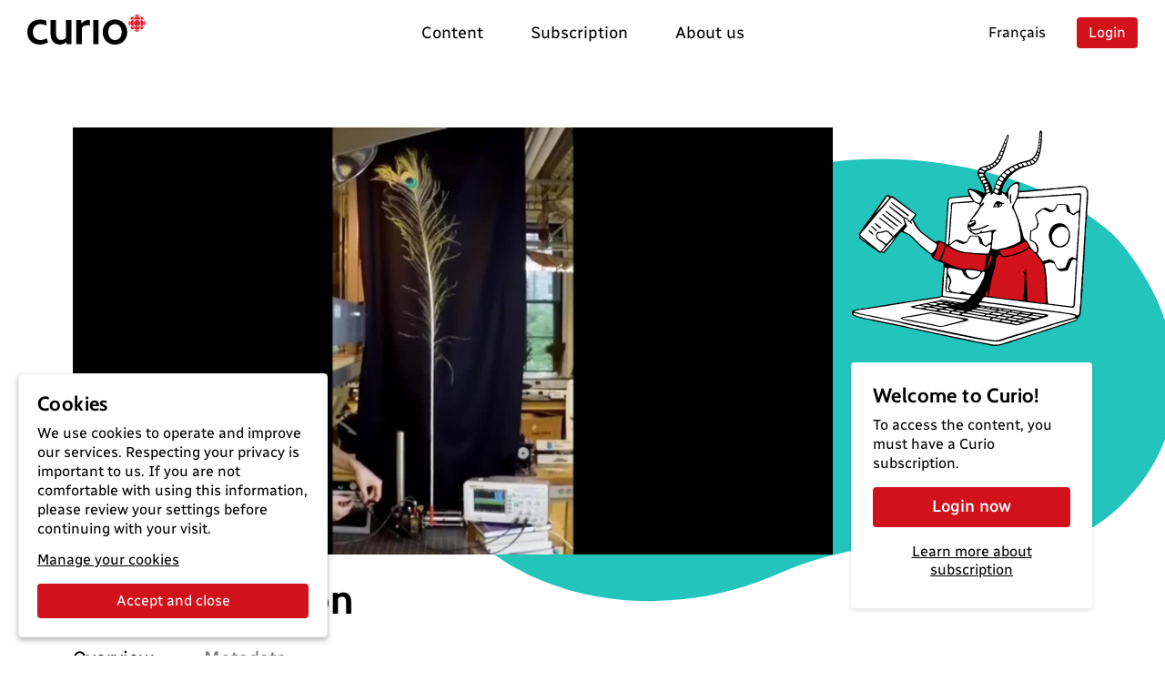

--- FILE ---
content_type: text/html; charset=utf-8
request_url: https://curio.ca/en/catalog/ff9d4bb3-9387-402e-b24b-61cfaa807e60
body_size: 5845
content:
<!doctype html>
<html lang='en'>
  <head>
    <meta http-equiv="Content-Type" content="text/html; charset=utf-8" />
    <meta
      name="viewport"
      content="width=device-width, initial-scale=1, shrink-to-fit=no"
    />
    <meta name="version" content="2025.04.17-b" />
    <meta http-equiv="X-UA-Compatible" content="IE=edge" />
    <meta name="author" content="CBC/Radio-Canada 2014-2025" />
    <meta
      name="google-site-verification"
      content="bKtl-fGhknlhdayceM5joyCdffp1i681NSsIrsCUECg"
    />
    <meta
      http-equiv="Cache-Control"
      content="no-cache, no-store, must-revalidate"
    />
    <meta http-equiv="Pragma" content="no-cache" />
    <meta http-equiv="Expires" content="0" />
    <link rel="shortcut icon" href="/assets/favicon-B7VvWLxY.ico" />

    <!-- Video.js via CDN -->
    <link href="https://vjs.zencdn.net/8.21.1/video-js.css" rel="stylesheet" />
    <script src="https://vjs.zencdn.net/8.21.1/video.min.js"></script>
    <script src="https://vjs.zencdn.net/8.21.1/lang/fr.js"></script>

    <!-- SEO -->
    <title>Queue de paon</title>
<link rel="canonical" href="https://curio.ca/en/catalog/ff9d4bb3-9387-402e-b24b-61cfaa807e60" />
<meta name="description" content="Dans le r&amp;egrave;gne animal, le paon occupe une place de choix en mati&amp;egrave;re de parade nuptiale. Le spectacle de sa queue multicolore d&amp;eacute;ploy&amp;eacute;e &amp;eacute;merveille non seulement les femelles, mais aussi les scientifiques. Une &amp;eacute;quipe de chercheurs a d&amp;eacute;cortiqu&amp;eacute; la roue du paon et constat&amp;eacute; que cette m&amp;eacute;canique nuptiale est r&amp;eacute;gl&amp;eacute;e …">
<!-- facebook / twitter tags -->
<meta property="og:site_name" content="Curio">
<meta property="og:type" content="video.movie" />
<meta property="og:title" content="Queue de paon">
<meta property="og:description" content="Dans le r&amp;egrave;gne animal, le paon occupe une place de choix en mati&amp;egrave;re de parade nuptiale. Le spectacle de sa queue multicolore d&amp;eacute;ploy&amp;eacute;e &amp;eacute;merveille non seulement les femelles, mais aussi les scientifiques. Une &amp;eacute;quipe de chercheurs a d&amp;eacute;cortiqu&amp;eacute; la roue du paon et constat&amp;eacute; que cette m&amp;eacute;canique nuptiale est r&amp;eacute;gl&amp;eacute;e …">
<meta property="og:image" content="https://curio.ca/media/filer_public/40/04/4004a522-2636-43d9-81b1-bd241c03a5ef/1_gotmy9qp.jpg">
<meta property="og:url" content="https://curio.ca/fr/catalogue/ff9d4bb3-9387-402e-b24b-61cfaa807e60">
<!-- twitter tags -->
<meta name="twitter:card" content="summary_large_image">

<script type="application/ld+json">
    {
    "@context": "http://schema.org/",
    "@type": "VideoObject",
    "name": "Queue de paon",
    "description": "Dans le r&egrave;gne animal, le paon occupe une place de choix en mati&egrave;re de parade nuptiale. Le spectacle de sa queue multicolore d&eacute;ploy&eacute;e &eacute;merveille non seulement les femelles, mais aussi les scientifiques. Une &eacute;quipe de chercheurs a d&eacute;cortiqu&eacute; la roue du paon et constat&eacute; que cette m&eacute;canique nuptiale est r&eacute;gl&eacute;e au quart de tour. Reportage du 12 novembre 2017.",
    "@id": "https://curio.ca/fr/catalogue/ff9d4bb3-9387-402e-b24b-61cfaa807e60",
    "datePublished": "2025-01-11T01:27:12.564366+00:00",
    "dateModified": "2025-01-11T01:27:12.564366+00:00",
    "uploadDate": "2025-01-11T01:27:12.564366+00:00",
    "duration": "T00H03M30S",
    "url": "https://curio.ca/en/catalog/ff9d4bb3-9387-402e-b24b-61cfaa807e60",
    "contentUrl": "https://curio.ca/en/catalog/ff9d4bb3-9387-402e-b24b-61cfaa807e60",
    "thumbnailUrl": "https://curio.ca/media/filer_public/40/04/4004a522-2636-43d9-81b1-bd241c03a5ef/1_gotmy9qp.jpg",
    "image": "https://curio.ca/media/filer_public/40/04/4004a522-2636-43d9-81b1-bd241c03a5ef/1_gotmy9qp.jpg",
    "author": {
        "@type": "Organization",
        "name": "CBC/Radio-Canada"
    },
    "actors": [
        {
            "@type": "Person",
            "name": "\u00c9ric Lemyre"
        },
        {
            "@type": "Person",
            "name": "Ga\u00eblle Lussia\u00e0-Berdou"
        },
        {
            "@type": "Person",
            "name": "Charles Tisseyre"
        }
    ],
    "keywords": [
        "Sciences g\u00e9n\u00e9rales",
        "Biologie",
        "Sciences"
    ]
}
</script>

    <script type="module" crossorigin src="/assets/index-OLMUCMP_.js"></script>
    <link rel="modulepreload" crossorigin href="/assets/vue-BYFcf3n-.js">
    <link rel="modulepreload" crossorigin href="/assets/vueRouter-Cgr4ysW6.js">
    <link rel="modulepreload" crossorigin href="/assets/i18n-C4kTz1vx.js">
    <link rel="modulepreload" crossorigin href="/assets/vuex-DQdo2t_m.js">
    <link rel="modulepreload" crossorigin href="/assets/popper-BEKk9TLb.js">
    <link rel="modulepreload" crossorigin href="/assets/bootstrap-SEbVVuC9.js">
    <link rel="modulepreload" crossorigin href="/assets/hooper-7fc5hkil.js">
    <link rel="modulepreload" crossorigin href="/assets/otherVendors-D4GdmDxf.js">
    <link rel="modulepreload" crossorigin href="/assets/moment-C5S46NFB.js">
    <link rel="modulepreload" crossorigin href="/assets/lodash-BrJ8oBzo.js">
    <link rel="modulepreload" crossorigin href="/assets/axios-B9ygI19o.js">
    <link rel="stylesheet" crossorigin href="/assets/index-CucCHxcc.css">
  </head>

  <body>
    <div id="app"></div>
    <script
      defer
      type="text/javascript"
      src="https://geoip.radio-canada.ca/geoip.js"
    ></script>
    <noscript>
      <!-- metrie -->
      <iframe
        src="https://www.googletagmanager.com/ns.html?id=GTM-5QW54Q4&gtm_auth=o2T58um2rhaoywl_LArb4g&gtm_preview=env-
      1&gtm_cookies_win=x"
        height="0"
        width="0"
        style="display: none; visibility: hidden"
      ></iframe>
    </noscript>
  </body>
</html>


--- FILE ---
content_type: text/html; charset=utf-8
request_url: https://curio.ca/seo/en/catalog/ff9d4bb3-9387-402e-b24b-61cfaa807e60
body_size: 3206
content:
<title>Queue de paon</title>
<link rel="canonical" href="https://curio.ca/en/catalog/ff9d4bb3-9387-402e-b24b-61cfaa807e60" />
<meta name="description" content="Dans le r&amp;egrave;gne animal, le paon occupe une place de choix en mati&amp;egrave;re de parade nuptiale. Le spectacle de sa queue multicolore d&amp;eacute;ploy&amp;eacute;e &amp;eacute;merveille non seulement les femelles, mais aussi les scientifiques. Une &amp;eacute;quipe de chercheurs a d&amp;eacute;cortiqu&amp;eacute; la roue du paon et constat&amp;eacute; que cette m&amp;eacute;canique nuptiale est r&amp;eacute;gl&amp;eacute;e …">
<!-- facebook / twitter tags -->
<meta property="og:site_name" content="Curio">
<meta property="og:type" content="video.movie" />
<meta property="og:title" content="Queue de paon">
<meta property="og:description" content="Dans le r&amp;egrave;gne animal, le paon occupe une place de choix en mati&amp;egrave;re de parade nuptiale. Le spectacle de sa queue multicolore d&amp;eacute;ploy&amp;eacute;e &amp;eacute;merveille non seulement les femelles, mais aussi les scientifiques. Une &amp;eacute;quipe de chercheurs a d&amp;eacute;cortiqu&amp;eacute; la roue du paon et constat&amp;eacute; que cette m&amp;eacute;canique nuptiale est r&amp;eacute;gl&amp;eacute;e …">
<meta property="og:image" content="https://curio.ca/media/filer_public/40/04/4004a522-2636-43d9-81b1-bd241c03a5ef/1_gotmy9qp.jpg">
<meta property="og:url" content="https://curio.ca/fr/catalogue/ff9d4bb3-9387-402e-b24b-61cfaa807e60">
<!-- twitter tags -->
<meta name="twitter:card" content="summary_large_image">

<script type="application/ld+json">
    {
    "@context": "http://schema.org/",
    "@type": "VideoObject",
    "name": "Queue de paon",
    "description": "Dans le r&egrave;gne animal, le paon occupe une place de choix en mati&egrave;re de parade nuptiale. Le spectacle de sa queue multicolore d&eacute;ploy&eacute;e &eacute;merveille non seulement les femelles, mais aussi les scientifiques. Une &eacute;quipe de chercheurs a d&eacute;cortiqu&eacute; la roue du paon et constat&eacute; que cette m&eacute;canique nuptiale est r&eacute;gl&eacute;e au quart de tour. Reportage du 12 novembre 2017.",
    "@id": "https://curio.ca/fr/catalogue/ff9d4bb3-9387-402e-b24b-61cfaa807e60",
    "datePublished": "2025-01-11T01:27:12.564366+00:00",
    "dateModified": "2025-01-11T01:27:12.564366+00:00",
    "uploadDate": "2025-01-11T01:27:12.564366+00:00",
    "duration": "T00H03M30S",
    "url": "https://curio.ca/en/catalog/ff9d4bb3-9387-402e-b24b-61cfaa807e60",
    "contentUrl": "https://curio.ca/en/catalog/ff9d4bb3-9387-402e-b24b-61cfaa807e60",
    "thumbnailUrl": "https://curio.ca/media/filer_public/40/04/4004a522-2636-43d9-81b1-bd241c03a5ef/1_gotmy9qp.jpg",
    "image": "https://curio.ca/media/filer_public/40/04/4004a522-2636-43d9-81b1-bd241c03a5ef/1_gotmy9qp.jpg",
    "author": {
        "@type": "Organization",
        "name": "CBC/Radio-Canada"
    },
    "actors": [
        {
            "@type": "Person",
            "name": "\u00c9ric Lemyre"
        },
        {
            "@type": "Person",
            "name": "Ga\u00eblle Lussia\u00e0-Berdou"
        },
        {
            "@type": "Person",
            "name": "Charles Tisseyre"
        }
    ],
    "keywords": [
        "Sciences g\u00e9n\u00e9rales",
        "Biologie",
        "Sciences"
    ]
}
</script>


--- FILE ---
content_type: text/javascript
request_url: https://curio.ca/assets/CreatePlaylistModal-Ca77T1cT.js
body_size: 1770
content:
import{m as M}from"./vuex-DQdo2t_m.js";import{R as x}from"./DebouncedButton-CmJjiaA-.js";import{p as T}from"./mixins-BtBNdWEc.js";import{r as $,m as B,u as L}from"./vuelidate-CNm3RlaW.js";import{_ as U,f as w}from"./index-OLMUCMP_.js";import{R as N}from"./comboBox-DD2x9a8E.js";import{U as g,R as c,z as o,Q as r,F as u,L as i,x as _,O as t,B as z,X as p,W as f,a0 as y,a6 as R,P as C,a5 as V,A as l}from"./vue-BYFcf3n-.js";const q={name:"RcCreatePlaylistModal",components:{RcDebounced:x,RcModal:w,RcComboBox:N},mixins:[T],setup(){return{v$:L()}},data(){return{modalId:"createPlaylistModal",showPlaylistOptions:!0,form:{name:null,uid:null}}},validations:{form:{name:{required:$,maxLength:B(200)},uid:{required:$}}},computed:{...M({profile:e=>e.auth.user}),modalTitle(){return this.modal.item?this.$t("catalog.playlist_add_to"):this.$t("catalog.create_playlist")},playlistApiOptions(){return{url:`users/${this.profile.user_uid}/playlists`,method:"get",params:{playlist_type:this.form.playlist_type,ordering:"name"}}},playlistInputOptions(){return{id:"playlistSelect",placeholder:this.$t("catalog.playlist_search"),class:this.validateState("uid")!=!1?"":"is-invalid","aria-invalid":this.validateState("uid")!=!1?null:!0,"aria-describedby":this.validateState("uid")!=!1?null:"feedback_invalid__playlistUid"}}},methods:{validateState(e){const{$dirty:s,$error:d}=this.v$.form[e];return s?!d:null},handleOk(e){var s,d,n;if(this.v$.form.$touch(),!this.v$.form.name.$error)if(this.modal.item){const m={playlist_name:this.form.name,screener:(n=(d=(s=this.modal)==null?void 0:s.item)==null?void 0:d.screeners[0])==null?void 0:n.uid,position:0};this.addScreeners(m,this.form.name).then(()=>e())}else this.createPlaylist({screeners_ids:[],name:this.form.name}).then(()=>e())},addToPlaylist(e){var d;if(this.v$.form.$touch(),this.v$.form.uid.$error||!this.addToPlaylistUid)return;const s={playlist_id:this.addToPlaylistUid,screener:(d=this.modal.item)==null?void 0:d.screeners[0].uid,position:0};this.addScreeners(s,this.form.name).then(()=>e())},onPlaylistSelected(e){e?(this.addToPlaylistUid=e.uid,this.form.uid=e.uid,this.form.name=e.name):(this.addToPlaylistUid=null,this.form.uid=null,this.form.name=null),this.validateState("uid")},onInitPlaylists(e){this.showPlaylistOptions=!!e.length},onHide(e){this.v$.form.$reset()}}},D=["for"],j={key:0,id:"feedback_invalid__playlistUid","aria-live":"assertive","aria-atomic":"true",class:"invalid-feedback d-block"},H={class:"my-4"},A={class:"d-flex justify-content-center"},F={class:"d-flex justify-content-center"},E={class:"mt-1"},Q={for:"playlistInput",class:"form-label"},W=["aria-invalid","aria-describedby"],X={key:0,id:"feedback_invalid__playlistName","aria-live":"assertive","aria-atomic":"true",class:"invalid-feedback d-block"},G={key:0},J={key:1},K={class:"my-4"},Y={class:"d-flex justify-content-center"},Z={for:"playlistInput",class:"form-label"},ee=["aria-invalid","aria-describedby"],ae={key:0,id:"feedback_invalid__playlistName","aria-live":"assertive","aria-atomic":"true",class:"invalid-feedback d-block"},te={key:0},ie={key:1},le={class:"my-4"},se={class:"d-flex justify-content-center"},oe={class:"d-flex justify-content-center"};function ne(e,s,d,n,m,a){const O=p("RcComboBox"),h=p("RcDebounced"),S=p("rc-btn"),I=p("RcModal"),P=V("orphan");return l(),g(I,{id:m.modalId,size:"md",contentClass:"rc-modal-form",hideFooter:"",onHide:a.onHide},{"modal-title":c(()=>[f(t(a.modalTitle),1)]),"modal-body":c(({ok:v,cancel:b})=>[e.modal.mode=="add"?(l(),o(u,{key:0},[m.showPlaylistOptions?(l(),o(u,{key:0},[i("label",{for:a.playlistInputOptions.id,class:"form-label"},t(e.$t("catalog.playlist_select")),9,D),_(O,z(a.playlistInputOptions,{apiListOptions:a.playlistApiOptions,size:"lg",onSelected:a.onPlaylistSelected,onInit:a.onInitPlaylists}),null,16,["apiListOptions","onSelected","onInit"]),a.validateState("uid")==!1?(l(),o("div",j,t(e.$t("catalog.playlist_required")),1)):r("",!0),i("div",H,[i("div",A,[_(h,{variant:"primary",block:"",size:"lg",promise:a.addToPlaylist.bind(v,b)},{default:c(()=>[f(t(e.$t("common.save")),1)]),_:1},8,["promise"])]),i("div",F,[y((l(),g(S,{variant:"link",block:"",class:"rc-btn-link-secondary mt-3 btn-sm fw-normal",onClick:e.changeModalMode},{default:c(()=>[f(t(e.$t("catalog.playlist_add_new")),1)]),_:1},8,["onClick"])),[[P]])])])],64)):(l(),o(u,{key:1},[i("p",E,t(e.$t("catalog.playlist_name_message")),1),i("label",Q,t(e.$t("catalog.playlist_title")),1),y(i("input",{id:"playlistInput","onUpdate:modelValue":s[0]||(s[0]=k=>m.form.name=k),type:"text",class:C(["form-control form-control-lg",a.validateState("name")!=!1?"":"is-invalid"]),"aria-invalid":a.validateState("name")!=!1?null:!0,"aria-describedby":a.validateState("name")!=!1?null:"feedback_invalid__playlistName"},null,10,W),[[R,m.form.name]]),a.validateState("name")==!1?(l(),o("div",X,[n.v$.form.name.required.$response?r("",!0):(l(),o("div",G,t(e.$t("catalog.title_required")),1)),n.v$.form.name.maxLength.$response?r("",!0):(l(),o("div",J,t(e.$t("catalog.title_too_long"))+" ("+t(n.v$.form.name.maxLength.$params.max)+") ",1))])):r("",!0),i("div",K,[i("div",Y,[_(h,{variant:"primary",block:"",size:"lg",promise:a.handleOk.bind(v,b)},{default:c(()=>[f(t(e.$t("common.save")),1)]),_:1},8,["promise"])])])],64))],64)):r("",!0),e.modal.mode=="create"?(l(),o(u,{key:1},[i("label",Z,t(e.$t("catalog.playlist_title")),1),y(i("input",{id:"playlistInput","onUpdate:modelValue":s[1]||(s[1]=k=>m.form.name=k),type:"text",class:C(["form-control form-control-lg",a.validateState("name")!=!1?"":"is-invalid"]),"aria-invalid":a.validateState("name")!=!1?null:!0,"aria-describedby":a.validateState("name")!=!1?null:"feedback_invalid__playlistName"},null,10,ee),[[R,m.form.name]]),a.validateState("name")==!1?(l(),o("div",ae,[n.v$.form.name.required.$response?r("",!0):(l(),o("div",te,t(e.$t("catalog.title_required")),1)),n.v$.form.name.maxLength.$response?r("",!0):(l(),o("div",ie,t(e.$t("catalog.title_too_long"))+" ("+t(n.v$.form.name.maxLength.$params.max)+") ",1))])):r("",!0),i("div",le,[i("div",se,[_(h,{variant:"primary",block:"",size:"lg",promise:a.handleOk.bind(v,b)},{default:c(()=>[f(t(e.$t("common.save")),1)]),_:1},8,["promise"])]),i("div",oe,[y((l(),g(S,{variant:"link",block:"",class:"rc-btn-link-secondary mt-3 btn-sm fw-normal",onClick:e.changeModalMode},{default:c(()=>[f(t(e.$t("catalog.playlist_existing_select")),1)]),_:1},8,["onClick"])),[[P]])])])],64)):r("",!0)]),_:1},8,["id","onHide"])}const pe=U(q,[["render",ne]]);export{pe as R};
//# sourceMappingURL=CreatePlaylistModal-Ca77T1cT.js.map
